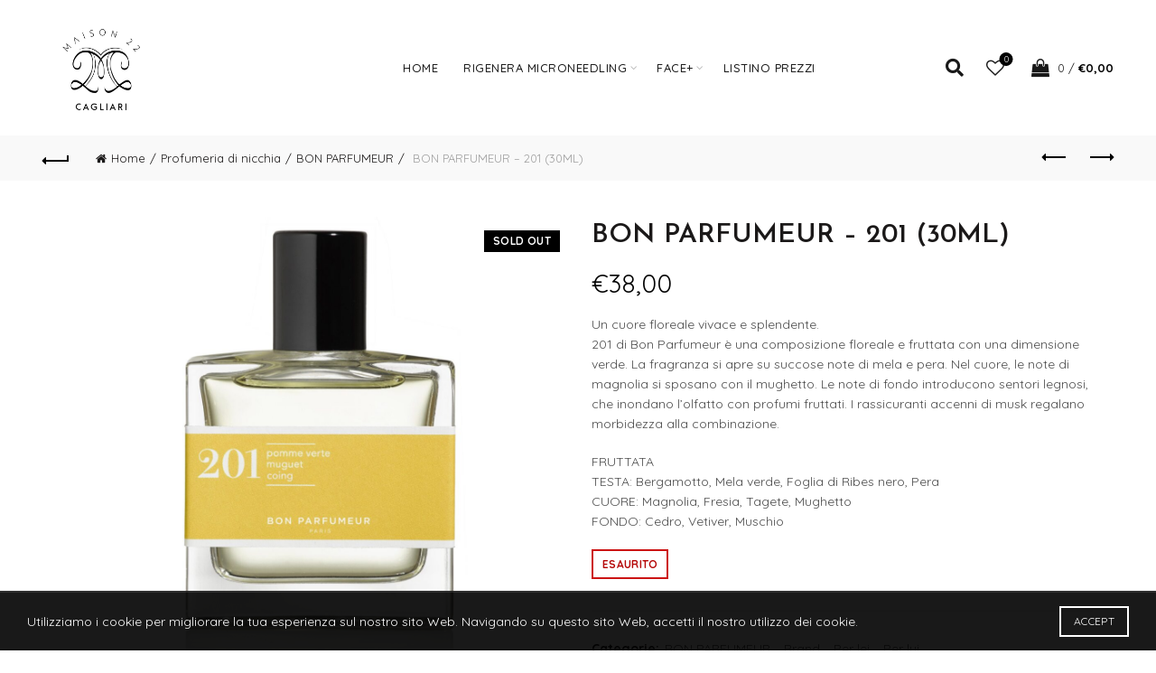

--- FILE ---
content_type: text/html; charset=UTF-8
request_url: https://www.maison22cagliari.it/product/bon-parfumeur-201-30ml/
body_size: 21460
content:
<!DOCTYPE html>
<!--[if IE 8]>
<html class="ie ie8" lang="it-IT">
<![endif]-->
<!--[if !(IE 7) & !(IE 8)]><!-->
<html lang="it-IT">
<!--<![endif]-->
<head>
	<meta charset="UTF-8">
	<meta name="viewport" content="width=device-width, initial-scale=1.0, maximum-scale=1.0, user-scalable=no">
	<link rel="profile" href="http://gmpg.org/xfn/11">
	<link rel="pingback" href="https://www.maison22cagliari.it/xmlrpc.php">

	<title>BON PARFUMEUR &#8211; 201 (30ML) &#8211; Maison 22 Cagliari</title>
<link rel='dns-prefetch' href='//fonts.googleapis.com' />
<link rel='dns-prefetch' href='//s.w.org' />
<link rel="alternate" type="application/rss+xml" title="Maison 22 Cagliari &raquo; Feed" href="https://www.maison22cagliari.it/feed/" />
<link rel="alternate" type="application/rss+xml" title="Maison 22 Cagliari &raquo; Feed dei commenti" href="https://www.maison22cagliari.it/comments/feed/" />
<link rel="alternate" type="application/rss+xml" title="Maison 22 Cagliari &raquo; BON PARFUMEUR &#8211; 201 (30ML) Feed dei commenti" href="https://www.maison22cagliari.it/product/bon-parfumeur-201-30ml/feed/" />
<link rel='stylesheet' id='rs-plugin-settings-css'  href='https://www.maison22cagliari.it/wp-content/plugins/revslider/public/assets/css/rs6.css?ver=6.2.23' type='text/css' media='all' />
<style id='rs-plugin-settings-inline-css' type='text/css'>
#rs-demo-id {}
</style>
<style id='woocommerce-inline-inline-css' type='text/css'>
.woocommerce form .form-row .required { visibility: visible; }
</style>
<link rel='stylesheet' id='bootstrap-css'  href='https://www.maison22cagliari.it/wp-content/themes/basel/css/bootstrap.min.css?ver=5.3.0' type='text/css' media='all' />
<link rel='stylesheet' id='basel-style-css'  href='https://www.maison22cagliari.it/wp-content/themes/basel/style.min.css?ver=5.3.0' type='text/css' media='all' />
<link rel='stylesheet' id='js_composer_front-css'  href='https://www.maison22cagliari.it/wp-content/plugins/js_composer/assets/css/js_composer.min.css?ver=6.4.1' type='text/css' media='all' />
<link rel='stylesheet' id='vc_font_awesome_5_shims-css'  href='https://www.maison22cagliari.it/wp-content/plugins/js_composer/assets/lib/bower/font-awesome/css/v4-shims.min.css?ver=6.4.1' type='text/css' media='all' />
<link rel='stylesheet' id='vc_font_awesome_5-css'  href='https://www.maison22cagliari.it/wp-content/plugins/js_composer/assets/lib/bower/font-awesome/css/all.min.css?ver=6.4.1' type='text/css' media='all' />
<link rel='stylesheet' id='xts-google-fonts-css'  href='//fonts.googleapis.com/css?family=Quicksand%3A300%2C400%2C500%2C600%2C700%7CJosefin+Sans%3A100%2C200%2C300%2C400%2C500%2C600%2C700%2C100italic%2C200italic%2C300italic%2C400italic%2C500italic%2C600italic%2C700italic%7CLato%3A100%2C100italic%2C300%2C300italic%2C400%2C400italic%2C700%2C700italic%2C900%2C900italic%7CBaloo+Paaji+2%3A400%2C500%2C600%2C700%2C800&#038;ver=5.3.0' type='text/css' media='all' />
<link rel='stylesheet' id='basel-dynamic-style-css'  href='https://www.maison22cagliari.it/wp-content/uploads/2021/08/basel-dynamic-1628334486.css?ver=5.3.0' type='text/css' media='all' />
<script type='text/javascript' src='https://www.maison22cagliari.it/wp-includes/js/jquery/jquery.js?ver=1.12.4-wp' id='jquery-core-js'></script>
<script type='text/javascript' src='https://www.maison22cagliari.it/wp-content/plugins/revslider/public/assets/js/rbtools.min.js?ver=6.2.23' id='tp-tools-js'></script>
<script type='text/javascript' src='https://www.maison22cagliari.it/wp-content/plugins/revslider/public/assets/js/rs6.min.js?ver=6.2.23' id='revmin-js'></script>
<script type='text/javascript' src='https://www.maison22cagliari.it/wp-content/plugins/woocommerce/assets/js/jquery-blockui/jquery.blockUI.min.js?ver=2.70' id='jquery-blockui-js'></script>
<script type='text/javascript' id='wc-add-to-cart-js-extra'>
/* <![CDATA[ */
var wc_add_to_cart_params = {"ajax_url":"\/wp-admin\/admin-ajax.php","wc_ajax_url":"\/?wc-ajax=%%endpoint%%","i18n_view_cart":"Visualizza carrello","cart_url":"https:\/\/www.maison22cagliari.it\/cart\/","is_cart":"","cart_redirect_after_add":"no"};
/* ]]> */
</script>
<script type='text/javascript' src='https://www.maison22cagliari.it/wp-content/plugins/woocommerce/assets/js/frontend/add-to-cart.min.js?ver=4.6.0' id='wc-add-to-cart-js'></script>
<script type='text/javascript' src='https://www.maison22cagliari.it/wp-content/plugins/js_composer/assets/js/vendors/woocommerce-add-to-cart.js?ver=6.4.1' id='vc_woocommerce-add-to-cart-js-js'></script>
<!--[if lt IE 9]>
<script type='text/javascript' src='https://www.maison22cagliari.it/wp-content/themes/basel/js/html5.min.js?ver=5.3.0' id='basel_html5shiv-js'></script>
<![endif]-->
<link rel="https://api.w.org/" href="https://www.maison22cagliari.it/wp-json/" /><link rel="alternate" type="application/json" href="https://www.maison22cagliari.it/wp-json/wp/v2/product/832" /><link rel="EditURI" type="application/rsd+xml" title="RSD" href="https://www.maison22cagliari.it/xmlrpc.php?rsd" />
<link rel="wlwmanifest" type="application/wlwmanifest+xml" href="https://www.maison22cagliari.it/wp-includes/wlwmanifest.xml" /> 
<meta name="generator" content="WordPress 5.5.17" />
<meta name="generator" content="WooCommerce 4.6.0" />
<link rel="canonical" href="https://www.maison22cagliari.it/product/bon-parfumeur-201-30ml/" />
<link rel='shortlink' href='https://www.maison22cagliari.it/?p=832' />
<link rel="alternate" type="application/json+oembed" href="https://www.maison22cagliari.it/wp-json/oembed/1.0/embed?url=https%3A%2F%2Fwww.maison22cagliari.it%2Fproduct%2Fbon-parfumeur-201-30ml%2F" />
<link rel="alternate" type="text/xml+oembed" href="https://www.maison22cagliari.it/wp-json/oembed/1.0/embed?url=https%3A%2F%2Fwww.maison22cagliari.it%2Fproduct%2Fbon-parfumeur-201-30ml%2F&#038;format=xml" />
<meta name="theme-color" content="">			<link rel="shortcut icon" href="https://www.luxury-perfumes.net/wp-content/uploads/2016/08/MAISON-22-PARFUMS_NERO-01-e1593764988140.png">
			<link rel="apple-touch-icon-precomposed" sizes="152x152" href="https://www.luxury-perfumes.net/wp-content/uploads/2016/08/MAISON-22-PARFUMS_NERO-01-e1593764988140.png">
		        <style> 
            	
			/* Shop popup */
			
			.basel-promo-popup {
			   max-width: 900px;
			}
	
            .site-logo {
                width: 25%;
            }    

            .site-logo img {
                max-width: 239px;
                max-height: 150px;
            }    

                            .right-column {
                    width: 225px;
                }  
            
                            .basel-woocommerce-layered-nav .basel-scroll {
                    max-height: 280px;
                }
            
			/* header Banner */
			.header-banner {
				height: 40px;
			}
	
			.header-banner-display .website-wrapper {
				margin-top:40px;
			}	

            /* Topbar height configs */

			.topbar-menu ul > li {
				line-height: 42px;
			}
			
			.topbar-wrapp,
			.topbar-content:before {
				height: 42px;
			}
			
			.sticky-header-prepared.basel-top-bar-on .header-shop, 
			.sticky-header-prepared.basel-top-bar-on .header-split,
			.enable-sticky-header.basel-header-overlap.basel-top-bar-on .main-header {
				top: 42px;
			}

            /* Header height configs */

            /* Limit logo image height for according to header height */
            .site-logo img {
                max-height: 150px;
            } 

            /* And for sticky header logo also */
            .act-scroll .site-logo img,
            .header-clone .site-logo img {
                max-height: 100px;
            }   

            /* Set sticky headers height for cloned headers based on menu links line height */
            .header-clone .main-nav .menu > li > a {
                height: 100px;
                line-height: 100px;
            } 

            /* Height for switch logos */

            .sticky-header-real:not(.global-header-menu-top) .switch-logo-enable .basel-logo {
                height: 150px;
            }

            .sticky-header-real:not(.global-header-menu-top) .act-scroll .switch-logo-enable .basel-logo {
                height: 100px;
            }

            .sticky-header-real:not(.global-header-menu-top) .act-scroll .switch-logo-enable {
                transform: translateY(-100px);
                -webkit-transform: translateY(-100px);
            }

                            /* Header height for these layouts based on it's menu links line height */
                .main-nav .menu > li > a {
                    height: 150px;
                    line-height: 150px;
                }  
                /* The same for sticky header */
                .act-scroll .main-nav .menu > li > a {
                    height: 100px;
                    line-height: 100px;
                }  
            
            
            
            
            /* Page headings settings for heading overlap. Calculate on the header height base */

            .basel-header-overlap .title-size-default,
            .basel-header-overlap .title-size-small,
            .basel-header-overlap .title-shop.without-title.title-size-default,
            .basel-header-overlap .title-shop.without-title.title-size-small {
                padding-top: 190px;
            }


            .basel-header-overlap .title-shop.without-title.title-size-large,
            .basel-header-overlap .title-size-large {
                padding-top: 270px;
            }

            @media (max-width: 991px) {

				/* header Banner */
				.header-banner {
					height: 40px;
				}
	
				.header-banner-display .website-wrapper {
					margin-top:40px;
				}

	            /* Topbar height configs */
				.topbar-menu ul > li {
					line-height: 38px;
				}
				
				.topbar-wrapp,
				.topbar-content:before {
					height: 38px;
				}
				
				.sticky-header-prepared.basel-top-bar-on .header-shop, 
				.sticky-header-prepared.basel-top-bar-on .header-split,
				.enable-sticky-header.basel-header-overlap.basel-top-bar-on .main-header {
					top: 38px;
				}

                /* Set header height for mobile devices */
                .main-header .wrapp-header {
                    min-height: 82px;
                } 

                /* Limit logo image height for mobile according to mobile header height */
                .site-logo img {
                    max-height: 82px;
                }   

                /* Limit logo on sticky header. Both header real and header cloned */
                .act-scroll .site-logo img,
                .header-clone .site-logo img {
                    max-height: 82px;
                }

                /* Height for switch logos */

                .main-header .switch-logo-enable .basel-logo {
                    height: 82px;
                }

                .sticky-header-real:not(.global-header-menu-top) .act-scroll .switch-logo-enable .basel-logo {
                    height: 82px;
                }

                .sticky-header-real:not(.global-header-menu-top) .act-scroll .switch-logo-enable {
                    transform: translateY(-82px);
                    -webkit-transform: translateY(-82px);
                }

                /* Page headings settings for heading overlap. Calculate on the MOBILE header height base */
                .basel-header-overlap .title-size-default,
                .basel-header-overlap .title-size-small,
                .basel-header-overlap .title-shop.without-title.title-size-default,
                .basel-header-overlap .title-shop.without-title.title-size-small {
                    padding-top: 102px;
                }

                .basel-header-overlap .title-shop.without-title.title-size-large,
                .basel-header-overlap .title-size-large {
                    padding-top: 142px;
                }
 
            }

                 
            .single-product-content .comment-form .stars span a.active:after {
    color: black;
}@media (max-width: 480px) { .color-primary, .mobile-nav ul li.current-menu-item > a, .main-nav .menu > li.current-menu-item > a, .main-nav .menu > li.onepage-link.current-menu-item > a, .main-nav .menu > li > a:hover, .main-nav .menu > li > a:focus, .basel-navigation .menu>li.menu-item-design-default ul li:hover>a, .basel-navigation .menu > li.menu-item-design-full-width .sub-menu li a:hover, .basel-navigation .menu > li.menu-item-design-sized .sub-menu li a:hover, .basel-product-categories.responsive-cateogires li.current-cat > a, .basel-product-categories.responsive-cateogires li.current-cat-parent > a, .basel-product-categories.responsive-cateogires li.current-cat-ancestor > a, .basel-my-account-links a:hover:before, .basel-my-account-links a:focus:before, .mega-menu-list > li > a:hover, .mega-menu-list .sub-sub-menu li a:hover, a[href^=tel], .topbar-menu ul > li > .sub-menu-dropdown li > a:hover, .btn.btn-color-primary.btn-style-bordered, .button.btn-color-primary.btn-style-bordered, button.btn-color-primary.btn-style-bordered, .added_to_cart.btn-color-primary.btn-style-bordered, input[type=submit].btn-color-primary.btn-style-bordered, a.login-to-prices-msg, a.login-to-prices-msg:hover, .basel-dark .single-product-content .entry-summary .yith-wcwl-add-to-wishlist .yith-wcwl-wishlistaddedbrowse a:before, .basel-dark .single-product-content .entry-summary .yith-wcwl-add-to-wishlist .yith-wcwl-wishlistexistsbrowse a:before, .basel-dark .read-more-section .btn-read-more, .basel-dark .products-footer .basel-blog-load-more, .basel-dark .products-footer .basel-products-load-more, .basel-dark .products-footer .basel-portfolio-load-more, .basel-dark .blog-footer .basel-blog-load-more, .basel-dark .blog-footer .basel-products-load-more, .basel-dark .blog-footer .basel-portfolio-load-more, .basel-dark .portfolio-footer .basel-blog-load-more, .basel-dark .portfolio-footer .basel-products-load-more, .basel-dark .portfolio-footer .basel-portfolio-load-more, .basel-dark .color-primary, .basel-hover-link .swap-elements .btn-add a, .basel-hover-link .swap-elements .btn-add a:hover, .basel-hover-link .swap-elements .btn-add a:focus, .blog-post-loop .entry-title a:hover, .blog-post-loop.sticky .entry-title:before, .post-slide .entry-title a:hover, .comments-area .reply a, .single-post-navigation a:hover, blockquote footer:before, blockquote cite, .format-quote .entry-content blockquote cite, .format-quote .entry-content blockquote cite a, .basel-entry-meta .meta-author a, .search-no-results.woocommerce .site-content:before, .search-no-results .not-found .entry-header:before, .login-form-footer .lost_password:hover, .login-form-footer .lost_password:focus, .error404 .page-title, .menu-label-new:after, .widget_shopping_cart .product_list_widget li .quantity .amount, .product_list_widget li ins .amount, .price ins > .amount, .price ins, .single-product .price, .single-product .price .amount, .popup-quick-view .price, .popup-quick-view .price .amount, .basel-products-nav .product-short .price, .basel-products-nav .product-short .price .amount, .star-rating span:before, .comment-respond .stars a:hover:after, .comment-respond .stars a.active:after, .single-product-content .comment-form .stars span a:hover, .single-product-content .comment-form .stars span a.active, .tabs-layout-accordion .basel-tab-wrapper .basel-accordion-title:hover, .tabs-layout-accordion .basel-tab-wrapper .basel-accordion-title.active, .single-product-content .woocommerce-product-details__short-description ul > li:before, .single-product-content #tab-description ul > li:before, .blog-post-loop .entry-content ul > li:before, .comments-area .comment-list li ul > li:before, .brands-list .brand-item a:hover, .footer-container .footer-widget-collapse.footer-widget-opened .widget-title:after, .sidebar-widget li a:hover, .filter-widget li a:hover, .sidebar-widget li > ul li a:hover, .filter-widget li > ul li a:hover, .basel-price-filter ul li a:hover .amount, .basel-hover-effect-4 .swap-elements > a, .basel-hover-effect-4 .swap-elements > a:hover, .product-grid-item .basel-product-cats a:hover, .product-grid-item .basel-product-brands-links a:hover, .wishlist_table tr td.product-price ins .amount, .basel-buttons .product-compare-button > a.added:before, .basel-buttons .basel-wishlist-btn > a.added:before, .single-product-content .entry-summary .yith-wcwl-add-to-wishlist a:hover, .single-product-content .container .entry-summary .yith-wcwl-add-to-wishlist a:hover:before, .single-product-content .entry-summary .yith-wcwl-add-to-wishlist .yith-wcwl-wishlistaddedbrowse a:before, .single-product-content .entry-summary .yith-wcwl-add-to-wishlist .yith-wcwl-wishlistexistsbrowse a:before, .single-product-content .entry-summary .yith-wcwl-add-to-wishlist .yith-wcwl-add-button.feid-in > a:before, .basel-sticky-btn .basel-sticky-btn-wishlist a.added, .basel-sticky-btn .basel-sticky-btn-wishlist a:hover, .single-product-content .entry-summary .wishlist-btn-wrapper a:hover, .single-product-content .entry-summary .wishlist-btn-wrapper a:hover:before, .single-product-content .entry-summary .wishlist-btn-wrapper a.added:before, .vendors-list ul li a:hover, .product-list-item .product-list-buttons .basel-wishlist-btn a:hover, .product-list-item .product-list-buttons .basel-wishlist-btn a:focus, .product-list-item .product-list-buttons .product-compare-button a:hover, .product-list-item .product-list-buttons .product-compare-button a:focus, .product-list-item .product-list-buttons .basel-wishlist-btn > a.added:before, .product-list-item .product-list-buttons .product-compare-button > a.added:before, .basel-sticky-btn .basel-sticky-btn-compare a.added, .basel-sticky-btn .basel-sticky-btn-compare a:hover, .single-product-content .entry-summary .compare-btn-wrapper a:hover, .single-product-content .entry-summary .compare-btn-wrapper a:hover:before, .single-product-content .entry-summary .compare-btn-wrapper a.added:before, .single-product-content .entry-summary .basel-sizeguide-btn:hover, .single-product-content .entry-summary .basel-sizeguide-btn:hover:before, .blog-post-loop .entry-content ul li:before, .basel-menu-price .menu-price-price, .basel-menu-price.cursor-pointer:hover .menu-price-title, .comments-area #cancel-comment-reply-link:hover, .comments-area .comment-body .comment-edit-link:hover, .popup-quick-view .entry-summary .entry-title a:hover, .wpb_text_column ul:not(.social-icons) > li:before, .widget_product_categories .basel-cats-toggle:hover, .widget_product_categories .toggle-active, .widget_product_categories li.current-cat-parent > a, .widget_product_categories li.current-cat > a, .woocommerce-checkout-review-order-table tfoot .order-total td .amount, .widget_shopping_cart .product_list_widget li .remove:hover, .basel-active-filters .widget_layered_nav_filters ul li a .amount, .title-wrapper.basel-title-color-primary .title-subtitle, .widget_shopping_cart .widget_shopping_cart_content > .total .amount, .color-scheme-light .vc_tta-tabs.vc_tta-tabs-position-top.vc_tta-style-classic .vc_tta-tab.vc_active > a, .wpb-js-composer .vc_tta.vc_general.vc_tta-style-classic .vc_tta-tab.vc_active > a {
    color: #ccc;
} }        </style>
        
        
			<noscript><style>.woocommerce-product-gallery{ opacity: 1 !important; }</style></noscript>
	<meta name="generator" content="Powered by WPBakery Page Builder - drag and drop page builder for WordPress."/>
<meta name="generator" content="Powered by Slider Revolution 6.2.23 - responsive, Mobile-Friendly Slider Plugin for WordPress with comfortable drag and drop interface." />
<script type="text/javascript">function setREVStartSize(e){
			//window.requestAnimationFrame(function() {				 
				window.RSIW = window.RSIW===undefined ? window.innerWidth : window.RSIW;	
				window.RSIH = window.RSIH===undefined ? window.innerHeight : window.RSIH;	
				try {								
					var pw = document.getElementById(e.c).parentNode.offsetWidth,
						newh;
					pw = pw===0 || isNaN(pw) ? window.RSIW : pw;
					e.tabw = e.tabw===undefined ? 0 : parseInt(e.tabw);
					e.thumbw = e.thumbw===undefined ? 0 : parseInt(e.thumbw);
					e.tabh = e.tabh===undefined ? 0 : parseInt(e.tabh);
					e.thumbh = e.thumbh===undefined ? 0 : parseInt(e.thumbh);
					e.tabhide = e.tabhide===undefined ? 0 : parseInt(e.tabhide);
					e.thumbhide = e.thumbhide===undefined ? 0 : parseInt(e.thumbhide);
					e.mh = e.mh===undefined || e.mh=="" || e.mh==="auto" ? 0 : parseInt(e.mh,0);		
					if(e.layout==="fullscreen" || e.l==="fullscreen") 						
						newh = Math.max(e.mh,window.RSIH);					
					else{					
						e.gw = Array.isArray(e.gw) ? e.gw : [e.gw];
						for (var i in e.rl) if (e.gw[i]===undefined || e.gw[i]===0) e.gw[i] = e.gw[i-1];					
						e.gh = e.el===undefined || e.el==="" || (Array.isArray(e.el) && e.el.length==0)? e.gh : e.el;
						e.gh = Array.isArray(e.gh) ? e.gh : [e.gh];
						for (var i in e.rl) if (e.gh[i]===undefined || e.gh[i]===0) e.gh[i] = e.gh[i-1];
											
						var nl = new Array(e.rl.length),
							ix = 0,						
							sl;					
						e.tabw = e.tabhide>=pw ? 0 : e.tabw;
						e.thumbw = e.thumbhide>=pw ? 0 : e.thumbw;
						e.tabh = e.tabhide>=pw ? 0 : e.tabh;
						e.thumbh = e.thumbhide>=pw ? 0 : e.thumbh;					
						for (var i in e.rl) nl[i] = e.rl[i]<window.RSIW ? 0 : e.rl[i];
						sl = nl[0];									
						for (var i in nl) if (sl>nl[i] && nl[i]>0) { sl = nl[i]; ix=i;}															
						var m = pw>(e.gw[ix]+e.tabw+e.thumbw) ? 1 : (pw-(e.tabw+e.thumbw)) / (e.gw[ix]);					
						newh =  (e.gh[ix] * m) + (e.tabh + e.thumbh);
					}				
					if(window.rs_init_css===undefined) window.rs_init_css = document.head.appendChild(document.createElement("style"));					
					document.getElementById(e.c).height = newh+"px";
					window.rs_init_css.innerHTML += "#"+e.c+"_wrapper { height: "+newh+"px }";				
				} catch(e){
					console.log("Failure at Presize of Slider:" + e)
				}					   
			//});
		  };</script>
		<style type="text/css" id="wp-custom-css">
			table {border: solid 1px #e6e6e6;}
table tr td {text-align:left;}		</style>
		<noscript><style> .wpb_animate_when_almost_visible { opacity: 1; }</style></noscript></head>

<body class="product-template-default single single-product postid-832 theme-basel woocommerce woocommerce-page woocommerce-no-js wrapper-full-width global-cart-design-1 global-search-full-screen global-header-simple mobile-nav-from-right basel-product-design-default basel-light catalog-mode-off categories-accordion-on global-wishlist-enable basel-top-bar-off basel-ajax-shop-on basel-ajax-search-on disable-sticky-header header-full-width offcanvas-sidebar-mobile offcanvas-sidebar-tablet sticky-toolbar-on wpb-js-composer js-comp-ver-6.4.1 vc_responsive">
				<div class="login-form-side">
				<div class="widget-heading">
					<h3 class="widget-title">Sign in</h3>
					<a href="#" class="widget-close">close</a>
				</div>
				
				<div class="login-form">
							<form method="post" class="login woocommerce-form woocommerce-form-login " action="https://www.maison22cagliari.it/my-account/" >

			
			
			<p class="woocommerce-FormRow woocommerce-FormRow--wide form-row form-row-wide form-row-username">
				<label for="username">Username or email&nbsp;<span class="required">*</span></label>
				<input type="text" class="woocommerce-Input woocommerce-Input--text input-text" name="username" id="username" autocomplete="username" value="" />
			</p>
			<p class="woocommerce-FormRow woocommerce-FormRow--wide form-row form-row-wide form-row-password">
				<label for="password">Password&nbsp;<span class="required">*</span></label>
				<input class="woocommerce-Input woocommerce-Input--text input-text" type="password" name="password" id="password" autocomplete="current-password" />
			</p>

			
			<p class="form-row">
				<input type="hidden" id="woocommerce-login-nonce" name="woocommerce-login-nonce" value="accf35d5b6" /><input type="hidden" name="_wp_http_referer" value="/product/bon-parfumeur-201-30ml/" />								<button type="submit" class="woocommerce-button button woocommerce-form-login__submit" name="login" value="Log in">Log in</button>
			</p>

			<div class="login-form-footer">
				<a href="https://www.maison22cagliari.it/my-account/lost-password/" class="woocommerce-LostPassword lost_password">Lost your password?</a>
				<label class="woocommerce-form__label woocommerce-form__label-for-checkbox woocommerce-form-login__rememberme">
					<input class="woocommerce-form__input woocommerce-form__input-checkbox" name="rememberme" type="checkbox" value="forever" /> <span>Remember me</span>
				</label>
			</div>
			
							<span class="social-login-title">Or login with</span>
				<div class="basel-social-login ">
											<div class="social-login-btn">
							<a href="https://www.maison22cagliari.it/my-account/?social_auth=facebook" class="btn login-fb-link">Facebook</a>
						</div>
																<div class="social-login-btn">
							<a href="https://www.maison22cagliari.it/my-account/?social_auth=google" class="btn login-goo-link">Google</a>
						</div>
														</div>
			
			
		</form>

						</div>
				
				<div class="register-question">
					<span class="create-account-text">No account yet?</span>
					<a class="btn btn-style-link" href="https://www.maison22cagliari.it/my-account/?action=register">Create an Account</a>
				</div>
			</div>
						<div class="mobile-nav">
							<form role="search" method="get" id="searchform" class="searchform  basel-ajax-search" action="https://www.maison22cagliari.it/"  data-thumbnail="1" data-price="1" data-count="14" data-post_type="product" data-symbols_count="3" data-sku="0">
				<div>
					<label class="screen-reader-text">Search for:</label>
					<input type="text" class="search-field" placeholder="Search for products" value="" name="s" id="s" />
					<input type="hidden" name="post_type" id="post_type" value="product">
										<button type="submit" id="searchsubmit" value="Search">Search</button>
					
				</div>
			</form>
			<div class="search-results-wrapper"><div class="basel-scroll"><div class="basel-search-results basel-scroll-content"></div></div></div>
		<div class="menu-menu-principale-container"><ul id="menu-menu-principale" class="site-mobile-menu"><li id="menu-item-753" class="menu-item menu-item-type-post_type menu-item-object-page menu-item-home menu-item-753 menu-item-design-default item-event-hover"><a href="https://www.maison22cagliari.it/">Home</a></li>
<li id="menu-item-706" class="menu-item menu-item-type-taxonomy menu-item-object-product_cat menu-item-has-children menu-item-706 menu-item-design-default item-event-hover"><a href="https://www.maison22cagliari.it/product-category/brand/rigenera-microneedling/">Rigenera Microneedling</a>
<div class="sub-menu-dropdown color-scheme-dark">

<div class="container">

<ul class="sub-menu color-scheme-dark">
	<li id="menu-item-710" class="menu-item menu-item-type-taxonomy menu-item-object-product_cat menu-item-710 menu-item-design-default item-event-hover"><a href="https://www.maison22cagliari.it/product-category/brand/rigenera-microneedling/dermaroller/">Dermaroller</a></li>
	<li id="menu-item-720" class="menu-item menu-item-type-taxonomy menu-item-object-product_cat menu-item-720 menu-item-design-default item-event-hover"><a href="https://www.maison22cagliari.it/product-category/brand/rigenera-microneedling/viso/">Viso</a></li>
	<li id="menu-item-711" class="menu-item menu-item-type-taxonomy menu-item-object-product_cat menu-item-711 menu-item-design-default item-event-hover"><a href="https://www.maison22cagliari.it/product-category/brand/rigenera-microneedling/hair/">Hair</a></li>
	<li id="menu-item-709" class="menu-item menu-item-type-taxonomy menu-item-object-product_cat menu-item-709 menu-item-design-default item-event-hover"><a href="https://www.maison22cagliari.it/product-category/brand/rigenera-microneedling/body/">Body</a></li>
	<li id="menu-item-708" class="menu-item menu-item-type-taxonomy menu-item-object-product_cat menu-item-708 menu-item-design-default item-event-hover"><a href="https://www.maison22cagliari.it/product-category/brand/rigenera-microneedling/bendaggi/">Bendaggi</a></li>
	<li id="menu-item-707" class="menu-item menu-item-type-taxonomy menu-item-object-product_cat menu-item-707 menu-item-design-default item-event-hover"><a href="https://www.maison22cagliari.it/product-category/brand/rigenera-microneedling/accessori/">Accessori</a></li>
	<li id="menu-item-714" class="menu-item menu-item-type-taxonomy menu-item-object-product_cat menu-item-has-children menu-item-714 menu-item-design-default item-event-hover"><a href="https://www.maison22cagliari.it/product-category/brand/rigenera-microneedling/kit-rigenera/">Kit Rigenera</a>
	<ul class="sub-sub-menu color-scheme-dark">
		<li id="menu-item-713" class="menu-item menu-item-type-taxonomy menu-item-object-product_cat menu-item-713 menu-item-design-default item-event-hover"><a href="https://www.maison22cagliari.it/product-category/brand/rigenera-microneedling/kit-corpo-rigenera-microneedling-brand/">Kit Corpo</a></li>
		<li id="menu-item-715" class="menu-item menu-item-type-taxonomy menu-item-object-product_cat menu-item-715 menu-item-design-default item-event-hover"><a href="https://www.maison22cagliari.it/product-category/brand/rigenera-microneedling/kit-rigenera/kit-bendaggi/">Kit Bendaggi</a></li>
		<li id="menu-item-716" class="menu-item menu-item-type-taxonomy menu-item-object-product_cat menu-item-716 menu-item-design-default item-event-hover"><a href="https://www.maison22cagliari.it/product-category/brand/rigenera-microneedling/kit-rigenera/kit-capelli/">Kit Capelli</a></li>
		<li id="menu-item-717" class="menu-item menu-item-type-taxonomy menu-item-object-product_cat menu-item-717 menu-item-design-default item-event-hover"><a href="https://www.maison22cagliari.it/product-category/brand/rigenera-microneedling/kit-rigenera/kit-estate/">Kit estate</a></li>
		<li id="menu-item-718" class="menu-item menu-item-type-taxonomy menu-item-object-product_cat menu-item-718 menu-item-design-default item-event-hover"><a href="https://www.maison22cagliari.it/product-category/brand/rigenera-microneedling/kit-rigenera/kit-tipo-pelle/">Kit Tipo Pelle</a></li>
		<li id="menu-item-719" class="menu-item menu-item-type-taxonomy menu-item-object-product_cat menu-item-719 menu-item-design-default item-event-hover"><a href="https://www.maison22cagliari.it/product-category/brand/rigenera-microneedling/kit-rigenera/travel/">Travel</a></li>
	</ul>
</li>
	<li id="menu-item-712" class="menu-item menu-item-type-taxonomy menu-item-object-product_cat menu-item-712 menu-item-design-default item-event-hover"><a href="https://www.maison22cagliari.it/product-category/brand/rigenera-microneedling/idee-regalo/">Idee Regalo</a></li>
</ul>
</div>
</div>
</li>
<li id="menu-item-751" class="menu-item menu-item-type-taxonomy menu-item-object-product_cat menu-item-has-children menu-item-751 menu-item-design-default item-event-hover"><a href="https://www.maison22cagliari.it/product-category/cosmetica/face/">FACE+</a>
<div class="sub-menu-dropdown color-scheme-dark">

<div class="container">

<ul class="sub-menu color-scheme-dark">
	<li id="menu-item-752" class="menu-item menu-item-type-taxonomy menu-item-object-product_cat menu-item-752 menu-item-design-default item-event-hover"><a href="https://www.maison22cagliari.it/product-category/cosmetica/kit-face/">Kit Face+</a></li>
</ul>
</div>
</div>
</li>
<li id="menu-item-1623" class="menu-item menu-item-type-post_type menu-item-object-page menu-item-1623 menu-item-design-default item-event-hover"><a href="https://www.maison22cagliari.it/listino-prezzi/">Listino prezzi</a></li>
</ul></div>			<div class="header-links my-account-with-username my-account-with-icon">
				<ul>
												<li class="wishlist"><a href="https://www.maison22cagliari.it/product/bon-parfumeur-201-30ml/">Wishlist</a></li>
											<li class="login-side-opener"><a href="https://www.maison22cagliari.it/my-account/">Login / Register</a></li>
									</ul>		
			</div>
					</div><!--END MOBILE-NAV-->
						<div class="cart-widget-side">
					<div class="widget-heading">
						<h3 class="widget-title">Shopping cart</h3>
						<a href="#" class="widget-close">close</a>
					</div>
					<div class="widget woocommerce widget_shopping_cart"><div class="widget_shopping_cart_content"></div></div>				</div>
			<div class="website-wrapper">
	
	
	<!-- HEADER -->
	<header class="main-header header-has-no-bg header-simple icons-design-fontawesome color-scheme-dark">

		<div class="container">
<div class="wrapp-header">
			<div class="site-logo">
				<div class="basel-logo-wrap">
					<a href="https://www.maison22cagliari.it/" class="basel-logo basel-main-logo" rel="home">
						<img src="https://www.maison22cagliari.it/wp-content/uploads/2020/10/M22CAGLIARI-LOGO.png" alt="Maison 22 Cagliari" />					</a>
									</div>
			</div>
					<div class="main-nav site-navigation basel-navigation menu-center" role="navigation">
				<div class="menu-menu-principale-container"><ul id="menu-menu-principale-1" class="menu"><li class="menu-item menu-item-type-post_type menu-item-object-page menu-item-home menu-item-753 menu-item-design-default item-event-hover"><a href="https://www.maison22cagliari.it/">Home</a></li>
<li class="menu-item menu-item-type-taxonomy menu-item-object-product_cat menu-item-has-children menu-item-706 menu-item-design-default item-event-hover"><a href="https://www.maison22cagliari.it/product-category/brand/rigenera-microneedling/">Rigenera Microneedling</a>
<div class="sub-menu-dropdown color-scheme-dark">

<div class="container">

<ul class="sub-menu color-scheme-dark">
	<li class="menu-item menu-item-type-taxonomy menu-item-object-product_cat menu-item-710 menu-item-design-default item-event-hover"><a href="https://www.maison22cagliari.it/product-category/brand/rigenera-microneedling/dermaroller/">Dermaroller</a></li>
	<li class="menu-item menu-item-type-taxonomy menu-item-object-product_cat menu-item-720 menu-item-design-default item-event-hover"><a href="https://www.maison22cagliari.it/product-category/brand/rigenera-microneedling/viso/">Viso</a></li>
	<li class="menu-item menu-item-type-taxonomy menu-item-object-product_cat menu-item-711 menu-item-design-default item-event-hover"><a href="https://www.maison22cagliari.it/product-category/brand/rigenera-microneedling/hair/">Hair</a></li>
	<li class="menu-item menu-item-type-taxonomy menu-item-object-product_cat menu-item-709 menu-item-design-default item-event-hover"><a href="https://www.maison22cagliari.it/product-category/brand/rigenera-microneedling/body/">Body</a></li>
	<li class="menu-item menu-item-type-taxonomy menu-item-object-product_cat menu-item-708 menu-item-design-default item-event-hover"><a href="https://www.maison22cagliari.it/product-category/brand/rigenera-microneedling/bendaggi/">Bendaggi</a></li>
	<li class="menu-item menu-item-type-taxonomy menu-item-object-product_cat menu-item-707 menu-item-design-default item-event-hover"><a href="https://www.maison22cagliari.it/product-category/brand/rigenera-microneedling/accessori/">Accessori</a></li>
	<li class="menu-item menu-item-type-taxonomy menu-item-object-product_cat menu-item-has-children menu-item-714 menu-item-design-default item-event-hover"><a href="https://www.maison22cagliari.it/product-category/brand/rigenera-microneedling/kit-rigenera/">Kit Rigenera</a>
	<ul class="sub-sub-menu color-scheme-dark">
		<li class="menu-item menu-item-type-taxonomy menu-item-object-product_cat menu-item-713 menu-item-design-default item-event-hover"><a href="https://www.maison22cagliari.it/product-category/brand/rigenera-microneedling/kit-corpo-rigenera-microneedling-brand/">Kit Corpo</a></li>
		<li class="menu-item menu-item-type-taxonomy menu-item-object-product_cat menu-item-715 menu-item-design-default item-event-hover"><a href="https://www.maison22cagliari.it/product-category/brand/rigenera-microneedling/kit-rigenera/kit-bendaggi/">Kit Bendaggi</a></li>
		<li class="menu-item menu-item-type-taxonomy menu-item-object-product_cat menu-item-716 menu-item-design-default item-event-hover"><a href="https://www.maison22cagliari.it/product-category/brand/rigenera-microneedling/kit-rigenera/kit-capelli/">Kit Capelli</a></li>
		<li class="menu-item menu-item-type-taxonomy menu-item-object-product_cat menu-item-717 menu-item-design-default item-event-hover"><a href="https://www.maison22cagliari.it/product-category/brand/rigenera-microneedling/kit-rigenera/kit-estate/">Kit estate</a></li>
		<li class="menu-item menu-item-type-taxonomy menu-item-object-product_cat menu-item-718 menu-item-design-default item-event-hover"><a href="https://www.maison22cagliari.it/product-category/brand/rigenera-microneedling/kit-rigenera/kit-tipo-pelle/">Kit Tipo Pelle</a></li>
		<li class="menu-item menu-item-type-taxonomy menu-item-object-product_cat menu-item-719 menu-item-design-default item-event-hover"><a href="https://www.maison22cagliari.it/product-category/brand/rigenera-microneedling/kit-rigenera/travel/">Travel</a></li>
	</ul>
</li>
	<li class="menu-item menu-item-type-taxonomy menu-item-object-product_cat menu-item-712 menu-item-design-default item-event-hover"><a href="https://www.maison22cagliari.it/product-category/brand/rigenera-microneedling/idee-regalo/">Idee Regalo</a></li>
</ul>
</div>
</div>
</li>
<li class="menu-item menu-item-type-taxonomy menu-item-object-product_cat menu-item-has-children menu-item-751 menu-item-design-default item-event-hover"><a href="https://www.maison22cagliari.it/product-category/cosmetica/face/">FACE+</a>
<div class="sub-menu-dropdown color-scheme-dark">

<div class="container">

<ul class="sub-menu color-scheme-dark">
	<li class="menu-item menu-item-type-taxonomy menu-item-object-product_cat menu-item-752 menu-item-design-default item-event-hover"><a href="https://www.maison22cagliari.it/product-category/cosmetica/kit-face/">Kit Face+</a></li>
</ul>
</div>
</div>
</li>
<li class="menu-item menu-item-type-post_type menu-item-object-page menu-item-1623 menu-item-design-default item-event-hover"><a href="https://www.maison22cagliari.it/listino-prezzi/">Listino prezzi</a></li>
</ul></div>			</div><!--END MAIN-NAV-->
		<div class="right-column">
			<div class="search-button basel-search-full-screen mobile-search-icon">
				<a href="#">
					<i class="fa fa-search"></i>
				</a>
				<div class="basel-search-wrapper">
					<div class="basel-search-inner">
						<span class="basel-close-search">close</span>
									<form role="search" method="get" id="searchform" class="searchform  basel-ajax-search" action="https://www.maison22cagliari.it/"  data-thumbnail="1" data-price="1" data-count="14" data-post_type="product" data-symbols_count="3" data-sku="0">
				<div>
					<label class="screen-reader-text">Search for:</label>
					<input type="text" class="search-field" placeholder="Search for products" value="" name="s" id="s" />
					<input type="hidden" name="post_type" id="post_type" value="product">
										<button type="submit" id="searchsubmit" value="Search">Search</button>
					
				</div>
			</form>
			<div class="search-results-wrapper"><div class="basel-scroll"><div class="basel-search-results basel-scroll-content"></div></div></div>
							</div>
				</div>
			</div>
					<div class="wishlist-info-widget">
				<a href="https://www.maison22cagliari.it/product/bon-parfumeur-201-30ml/">
					Wishlist 
											<span class="wishlist-count">0</span>
									</a>
			</div>
				<div class="shopping-cart basel-cart-design-1 basel-cart-icon basel-cart-alt cart-widget-opener">
			<a href="https://www.maison22cagliari.it/cart/">
				<span>Cart (<span>o</span>)</span>
				<span class="basel-cart-totals">
								<span class="basel-cart-number">0</span>
							<span class="subtotal-divider">/</span> 
								<span class="basel-cart-subtotal"><span class="woocommerce-Price-amount amount"><bdi><span class="woocommerce-Price-currencySymbol">&euro;</span>0,00</bdi></span></span>
						</span>
			</a>
					</div>
					<div class="mobile-nav-icon">
				<span class="basel-burger"></span>
			</div><!--END MOBILE-NAV-ICON-->
		</div>
</div>
</div>

	</header><!--END MAIN HEADER-->

	<div class="clear"></div>
	
						<div class="main-page-wrapper">
		
						
			
		<!-- MAIN CONTENT AREA -->
				<div class="container-fluid">
			<div class="row">
		
	<div class="site-content shop-content-area col-sm-12 content-with-products description-area-before" role="main">
		
			
<div class="single-breadcrumbs-wrapper">
	<div class="container">
					<a href="javascript:baselThemeModule.backHistory()" class="basel-back-btn basel-tooltip"><span>Back</span></a>
		<nav class="woocommerce-breadcrumb"><a href="https://www.maison22cagliari.it">Home</a><a href="https://www.maison22cagliari.it/product-category/profumeria-di-nicchia/">Profumeria di nicchia</a><a href="https://www.maison22cagliari.it/product-category/profumeria-di-nicchia/bon-parfumeur/">BON PARFUMEUR</a><span class="breadcrumb-last"> BON PARFUMEUR &#8211; 201 (30ML)</span></nav>								<div class="basel-products-nav">
								<div class="product-btn product-prev">
					<a href="https://www.maison22cagliari.it/product/bon-parfumeur-101-30ml/">Previous product<span></span></a>
					<div class="wrapper-short">
						<div class="product-short">
							<a href="https://www.maison22cagliari.it/product/bon-parfumeur-101-30ml/" class="product-thumb">
								<img width="400" height="400" src="[data-uri]" class="attachment-woocommerce_thumbnail size-woocommerce_thumbnail basel-lazy-load basel-lazy-fade" alt="" loading="lazy" srcset="" sizes="(max-width: 400px) 100vw, 400px" data-basel-src="https://www.maison22cagliari.it/wp-content/uploads/2020/10/bon_101.jpg" data-srcset="https://www.maison22cagliari.it/wp-content/uploads/2020/10/bon_101.jpg 400w, https://www.maison22cagliari.it/wp-content/uploads/2020/10/bon_101-100x100.jpg 100w, https://www.maison22cagliari.it/wp-content/uploads/2020/10/bon_101-300x300.jpg 300w, https://www.maison22cagliari.it/wp-content/uploads/2020/10/bon_101-150x150.jpg 150w" />							</a>
							<a href="https://www.maison22cagliari.it/product/bon-parfumeur-101-30ml/" class="product-title">
								BON PARFUMEUR - 101 (30ML)							</a>
							<span class="price">
								<span class="woocommerce-Price-amount amount"><span class="woocommerce-Price-currencySymbol">&euro;</span>38,00</span>							</span>
						</div>
					</div>
				</div>
				
								<div class="product-btn product-next">
					<a href="https://www.maison22cagliari.it/product/arquiste-el-100-ml/">Next product<span></span></a>
					<div class="wrapper-short">
						<div class="product-short">
							<a href="https://www.maison22cagliari.it/product/arquiste-el-100-ml/" class="product-thumb">
								<img width="600" height="600" src="[data-uri]" class="attachment-woocommerce_thumbnail size-woocommerce_thumbnail basel-lazy-load basel-lazy-fade" alt="" loading="lazy" srcset="" sizes="(max-width: 600px) 100vw, 600px" data-basel-src="https://www.maison22cagliari.it/wp-content/uploads/2020/10/ar-2101100-el-680x920-1-600x600.jpg" data-srcset="https://www.maison22cagliari.it/wp-content/uploads/2020/10/ar-2101100-el-680x920-1-600x600.jpg 600w, https://www.maison22cagliari.it/wp-content/uploads/2020/10/ar-2101100-el-680x920-1-100x100.jpg 100w, https://www.maison22cagliari.it/wp-content/uploads/2020/10/ar-2101100-el-680x920-1-150x150.jpg 150w" />							</a>
							<a href="https://www.maison22cagliari.it/product/arquiste-el-100-ml/" class="product-title">
								ARQUISTE - EL 100 ML							</a>
							<span class="price">
								<span class="woocommerce-Price-amount amount"><span class="woocommerce-Price-currencySymbol">&euro;</span>170,00</span>							</span>
						</div>
					</div>
				</div>
							</div>
					</div>
</div>

<div class="container">
	<div class="woocommerce-notices-wrapper"></div></div>
<div id="product-832" class="single-product-page single-product-content product-design-default product type-product post-832 status-publish first outofstock product_cat-bon-parfumeur product_cat-brand product_cat-per-lei product_cat-per-lui has-post-thumbnail shipping-taxable purchasable product-type-simple">

	<div class="container">

		<div class="row">
			<div class="product-image-summary col-sm-12">
				<div class="row">
					<div class="col-sm-6 product-images">
						<div class="product-labels labels-rectangular"><span class="out-of-stock product-label">Sold out</span></div><div class="woocommerce-product-gallery woocommerce-product-gallery--with-images woocommerce-product-gallery--columns-4 images images row thumbs-position-left image-action-zoom" style="opacity: 0; transition: opacity .25s ease-in-out;">
	<div class="col-sm-12">
		<figure class="woocommerce-product-gallery__wrapper owl-carousel">
			<figure data-thumb="https://www.maison22cagliari.it/wp-content/uploads/2020/10/BP-201-EAN-3760246980463-flacon-scaled-1-600x600.jpg" class="woocommerce-product-gallery__image"><a href="https://www.maison22cagliari.it/wp-content/uploads/2020/10/BP-201-EAN-3760246980463-flacon-scaled-1.jpg"><img width="1200" height="1200" src="[data-uri]" class="wp-post-image basel-lazy-load basel-lazy-fade wp-post-image" alt="" loading="lazy" title="BP-201-EAN-3760246980463-flacon-scaled-1.jpg" data-caption="" data-src="https://www.maison22cagliari.it/wp-content/uploads/2020/10/BP-201-EAN-3760246980463-flacon-scaled-1.jpg" data-large_image="https://www.maison22cagliari.it/wp-content/uploads/2020/10/BP-201-EAN-3760246980463-flacon-scaled-1.jpg" data-large_image_width="2560" data-large_image_height="2560" srcset="" sizes="(max-width: 1200px) 100vw, 1200px" data-basel-src="https://www.maison22cagliari.it/wp-content/uploads/2020/10/BP-201-EAN-3760246980463-flacon-scaled-1-1200x1200.jpg" data-srcset="https://www.maison22cagliari.it/wp-content/uploads/2020/10/BP-201-EAN-3760246980463-flacon-scaled-1-1200x1200.jpg 1200w, https://www.maison22cagliari.it/wp-content/uploads/2020/10/BP-201-EAN-3760246980463-flacon-scaled-1-600x600.jpg 600w, https://www.maison22cagliari.it/wp-content/uploads/2020/10/BP-201-EAN-3760246980463-flacon-scaled-1-100x100.jpg 100w, https://www.maison22cagliari.it/wp-content/uploads/2020/10/BP-201-EAN-3760246980463-flacon-scaled-1-300x300.jpg 300w, https://www.maison22cagliari.it/wp-content/uploads/2020/10/BP-201-EAN-3760246980463-flacon-scaled-1-1024x1024.jpg 1024w, https://www.maison22cagliari.it/wp-content/uploads/2020/10/BP-201-EAN-3760246980463-flacon-scaled-1-150x150.jpg 150w, https://www.maison22cagliari.it/wp-content/uploads/2020/10/BP-201-EAN-3760246980463-flacon-scaled-1-768x768.jpg 768w, https://www.maison22cagliari.it/wp-content/uploads/2020/10/BP-201-EAN-3760246980463-flacon-scaled-1-1536x1536.jpg 1536w, https://www.maison22cagliari.it/wp-content/uploads/2020/10/BP-201-EAN-3760246980463-flacon-scaled-1-2048x2048.jpg 2048w" /></a></figure>		</figure>
					<div class="basel-show-product-gallery-wrap"><a href="#" class="basel-show-product-gallery basel-tooltip">Click to enlarge</a></div>
			</div>

	</div>
					</div>
					<div class="col-sm-6 basel-price-outside summary entry-summary">
						<div class="summary-inner ">
							<div class="basel-scroll-content">
								
<h1 itemprop="name" class="product_title entry-title">BON PARFUMEUR &#8211; 201 (30ML)</h1><p class="price"><span class="woocommerce-Price-amount amount"><bdi><span class="woocommerce-Price-currencySymbol">&euro;</span>38,00</bdi></span></p>
<div class="woocommerce-product-details__short-description">
	<div class="page" title="Page 3">
<div class="section">
<div class="layoutArea">
<div class="column">
<p>Un cuore floreale vivace e splendente.<br />
201 di Bon Parfumeur è una composizione floreale e fruttata con una dimensione verde. La fragranza si apre su succose note di mela e pera. Nel cuore, le note di magnolia si sposano con il mughetto. Le note di fondo introducono sentori legnosi, che inondano l’olfatto con profumi fruttati. I rassicuranti accenni di musk regalano morbidezza alla combinazione.</p>
<p>FRUTTATA<br />
TESTA: Bergamotto, Mela verde, Foglia di Ribes nero, Pera<br />
CUORE: Magnolia, Fresia, Tagete, Mughetto<br />
FONDO: Cedro, Vetiver, Muschio</p>
</div>
</div>
</div>
</div>
</div>
<p class="stock out-of-stock">Esaurito</p>
<div class="product_meta">

	
	
	<span class="posted_in">Categorie: <a href="https://www.maison22cagliari.it/product-category/profumeria-di-nicchia/bon-parfumeur/" rel="tag">BON PARFUMEUR</a><span class="meta-sep">,</span> <a href="https://www.maison22cagliari.it/product-category/brand/" rel="tag">Brand</a><span class="meta-sep">,</span> <a href="https://www.maison22cagliari.it/product-category/per-lei/" rel="tag">Per lei</a><span class="meta-sep">,</span> <a href="https://www.maison22cagliari.it/product-category/per-lui/" rel="tag">Per lui</a></span>
	
	
</div>

																	<div class="product-share">
										<span class="share-title">Share</span>
										
			<ul class="social-icons text-left icons-design-default icons-size-small social-share ">
									<li class="social-facebook"><a rel="nofollow" href="https://www.facebook.com/sharer/sharer.php?u=https://www.maison22cagliari.it/product/bon-parfumeur-201-30ml/" target="_blank" class=""><i class="fa fa-facebook"></i><span class="basel-social-icon-name">Facebook</span></a></li>
				
									<li class="social-twitter"><a rel="nofollow" href="https://twitter.com/share?url=https://www.maison22cagliari.it/product/bon-parfumeur-201-30ml/" target="_blank" class=""><i class="fa fa-twitter"></i><span class="basel-social-icon-name">Twitter</span></a></li>
				
				
				
				
									<li class="social-pinterest"><a rel="nofollow" href="https://pinterest.com/pin/create/button/?url=https://www.maison22cagliari.it/product/bon-parfumeur-201-30ml/&media=https://www.maison22cagliari.it/wp-content/uploads/2020/10/BP-201-EAN-3760246980463-flacon-scaled-1.jpg" target="_blank" class=""><i class="fa fa-pinterest"></i><span class="basel-social-icon-name">Pinterest</span></a></li>
				
				
									<li class="social-linkedin"><a rel="nofollow" href="https://www.linkedin.com/shareArticle?mini=true&url=https://www.maison22cagliari.it/product/bon-parfumeur-201-30ml/" target="_blank" class=""><i class="fa fa-linkedin"></i><span class="basel-social-icon-name">LinkedIn</span></a></li>
				
				
				
				
				
				
				
				
				
								
				
				
									<li class="social-tg"><a rel="nofollow" href="https://telegram.me/share/url?url=https://www.maison22cagliari.it/product/bon-parfumeur-201-30ml/" target="_blank" class=""><i class="fa fa-telegram"></i><span class="basel-social-icon-name">Telegram</span></a></li>
				
			</ul>

											</div>
															</div>
						</div>
					</div>
				</div><!-- .summary -->
			</div>

			
		</div>
	</div>

	
	<div class="container">
			</div>

			
		<div class="product-tabs-wrapper">
			<div class="container">
				<div class="row">
					<div class="col-sm-12">
						
	<div class="woocommerce-tabs wc-tabs-wrapper tabs-layout-tabs">
		<ul class="tabs wc-tabs">
							<li class="reviews_tab">
					<a href="#tab-reviews">Recensioni (0)</a>
				</li>
					</ul>
					<div class="basel-tab-wrapper">
				<a href="#tab-reviews" class="basel-accordion-title tab-title-reviews">Recensioni (0)</a>
				<div class="woocommerce-Tabs-panel woocommerce-Tabs-panel--reviews panel entry-content wc-tab" id="tab-reviews">
					<div id="reviews" class="woocommerce-Reviews">
	<div id="comments">
		<h2 class="woocommerce-Reviews-title">
			Recensioni		</h2>

					<p class="woocommerce-noreviews">Ancora non ci sono recensioni.</p>
			</div>

			<div id="review_form_wrapper">
			<div id="review_form">
					<div id="respond" class="comment-respond">
		<span id="reply-title" class="comment-reply-title">Recensisci per primo &ldquo;BON PARFUMEUR &#8211; 201 (30ML)&rdquo; <small><a rel="nofollow" id="cancel-comment-reply-link" href="/product/bon-parfumeur-201-30ml/#respond" style="display:none;">Annulla risposta</a></small></span><form action="https://www.maison22cagliari.it/wp-comments-post.php" method="post" id="commentform" class="comment-form"><p class="comment-notes"><span id="email-notes">Il tuo indirizzo email non sarà pubblicato.</span> I campi obbligatori sono contrassegnati <span class="required">*</span></p><div class="comment-form-rating"><label for="rating">La tua valutazione&nbsp;<span class="required">*</span></label><select name="rating" id="rating" required>
						<option value="">Valuta&hellip;</option>
						<option value="5">Perfetto</option>
						<option value="4">Buono</option>
						<option value="3">Sufficiente</option>
						<option value="2">Non male</option>
						<option value="1">Scarso</option>
					</select></div><p class="comment-form-comment"><label for="comment">La tua recensione&nbsp;<span class="required">*</span></label><textarea id="comment" name="comment" cols="45" rows="8" required></textarea></p><p class="comment-form-author"><label for="author">Nome&nbsp;<span class="required">*</span></label><input id="author" name="author" type="text" value="" size="30" required /></p>
<p class="comment-form-email"><label for="email">Email&nbsp;<span class="required">*</span></label><input id="email" name="email" type="email" value="" size="30" required /></p>
<p class="comment-form-cookies-consent"><input id="wp-comment-cookies-consent" name="wp-comment-cookies-consent" type="checkbox" value="yes" /> <label for="wp-comment-cookies-consent">Salva il mio nome, email e sito web in questo browser per la prossima volta che commento.</label></p>
<p class="form-submit"><input name="submit" type="submit" id="submit" class="submit" value="Invia" /> <input type='hidden' name='comment_post_ID' value='832' id='comment_post_ID' />
<input type='hidden' name='comment_parent' id='comment_parent' value='0' />
</p></form>	</div><!-- #respond -->
				</div>
		</div>
	
	<div class="clear"></div>
</div>
				</div>
			</div>
					</div>

					</div>
				</div>	
			</div>
		</div>

	
</div><!-- #product-832 -->


		
	</div>
	<div class="clearfix"></div>
	
	<div class="container related-and-upsells">
		
	<section class="related-products">
		
		            <h3 class="title slider-title">Prodotti correlati</h3>
				
						
				<div id="carousel-465" class="vc_carousel_container  title-line-two" data-owl-carousel data-desktop="3" data-desktop_small="2" data-tablet="2" data-mobile="2">
					<div class="owl-carousel product-items ">

									<div class="product-item owl-carousel-item">
				<div class="owl-carousel-item-inner">

																		<div class="product-grid-item basel-hover-standard product product-in-carousel type-product post-1069 status-publish last instock product_cat-brand product_cat-per-lei product_cat-per-lui product_cat-tiziana-terenzi has-post-thumbnail shipping-taxable purchasable product-type-simple" data-loop="1" data-id="1069">

		<div class="product-element-top">
	<a href="https://www.maison22cagliari.it/product/tiziana-terenzi-siene-100-ml/">
		<img width="600" height="600" src="[data-uri]" class="attachment-woocommerce_thumbnail size-woocommerce_thumbnail basel-lazy-load basel-lazy-fade" alt="" loading="lazy" srcset="" sizes="(max-width: 600px) 100vw, 600px" data-basel-src="https://www.maison22cagliari.it/wp-content/uploads/2020/10/sienè-1200x15000-1-600x600.jpg" data-srcset="https://www.maison22cagliari.it/wp-content/uploads/2020/10/sienè-1200x15000-1-600x600.jpg 600w, https://www.maison22cagliari.it/wp-content/uploads/2020/10/sienè-1200x15000-1-100x100.jpg 100w, https://www.maison22cagliari.it/wp-content/uploads/2020/10/sienè-1200x15000-1-150x150.jpg 150w, https://www.maison22cagliari.it/wp-content/uploads/2020/10/sienè-1200x15000-1-1200x1200.jpg 1200w" />	</a>
		<div class="basel-buttons">
									<div class="quick-view">
				<a 
					href="https://www.maison22cagliari.it/product/tiziana-terenzi-siene-100-ml/" 
					class="open-quick-view quick-view-button"
					data-id="1069">Quick View</a>
			</div>
			</div>

	<div class="swatches-wrapper">
			</div>
</div>
<h3 class="product-title"><a href="https://www.maison22cagliari.it/product/tiziana-terenzi-siene-100-ml/">TIZIANA TERENZI &#8211; SIENE&#8217; 100 ML</a></h3>


	<span class="price"><span class="woocommerce-Price-amount amount"><bdi><span class="woocommerce-Price-currencySymbol">&euro;</span>170,00</bdi></span></span>

<div class="btn-add">
	<a href="?add-to-cart=1069" data-quantity="1" class="button product_type_simple add_to_cart_button ajax_add_to_cart" data-product_id="1069" data-product_sku="" aria-label="Aggiungi &ldquo;TIZIANA TERENZI - SIENE&#039; 100 ML&rdquo; al tuo carrello" rel="nofollow">Aggiungi al carrello</a></div>



	</div>
					
				</div>
			</div>
					<div class="product-item owl-carousel-item">
				<div class="owl-carousel-item-inner">

																		<div class="product-grid-item basel-hover-standard product product-in-carousel type-product post-1068 status-publish first instock product_cat-brand product_cat-per-lei product_cat-per-lui product_cat-tiziana-terenzi product_tag-bergamotto product_tag-cardamomo product_tag-cedro product_tag-giacinto product_tag-ginepro product_tag-lavanda product_tag-legno-di-sandalo product_tag-lime product_tag-limone product_tag-mughetto product_tag-muschio-di-quercia product_tag-ossigeno product_tag-patchouli product_tag-sale product_tag-timo product_tag-ylang-ylang has-post-thumbnail shipping-taxable purchasable product-type-simple" data-loop="2" data-id="1068">

		<div class="product-element-top">
	<a href="https://www.maison22cagliari.it/product/tiziana-terenzi-foconero-100-ml/">
		<img width="600" height="600" src="[data-uri]" class="attachment-woocommerce_thumbnail size-woocommerce_thumbnail basel-lazy-load basel-lazy-fade" alt="" loading="lazy" srcset="" sizes="(max-width: 600px) 100vw, 600px" data-basel-src="https://www.maison22cagliari.it/wp-content/uploads/2020/10/ttprof-foc_foconero-600x600.jpg" data-srcset="https://www.maison22cagliari.it/wp-content/uploads/2020/10/ttprof-foc_foconero-600x600.jpg 600w, https://www.maison22cagliari.it/wp-content/uploads/2020/10/ttprof-foc_foconero-100x100.jpg 100w, https://www.maison22cagliari.it/wp-content/uploads/2020/10/ttprof-foc_foconero-150x150.jpg 150w, https://www.maison22cagliari.it/wp-content/uploads/2020/10/ttprof-foc_foconero-1200x1200.jpg 1200w" />	</a>
		<div class="basel-buttons">
									<div class="quick-view">
				<a 
					href="https://www.maison22cagliari.it/product/tiziana-terenzi-foconero-100-ml/" 
					class="open-quick-view quick-view-button"
					data-id="1068">Quick View</a>
			</div>
			</div>

	<div class="swatches-wrapper">
			</div>
</div>
<h3 class="product-title"><a href="https://www.maison22cagliari.it/product/tiziana-terenzi-foconero-100-ml/">TIZIANA TERENZI &#8211; FOCONERO 100 ML</a></h3>


	<span class="price"><span class="woocommerce-Price-amount amount"><bdi><span class="woocommerce-Price-currencySymbol">&euro;</span>170,00</bdi></span></span>

<div class="btn-add">
	<a href="?add-to-cart=1068" data-quantity="1" class="button product_type_simple add_to_cart_button ajax_add_to_cart" data-product_id="1068" data-product_sku="" aria-label="Aggiungi &ldquo;TIZIANA TERENZI - FOCONERO 100 ML&rdquo; al tuo carrello" rel="nofollow">Aggiungi al carrello</a></div>



	</div>
					
				</div>
			</div>
					<div class="product-item owl-carousel-item">
				<div class="owl-carousel-item-inner">

																		<div class="product-grid-item basel-hover-standard product product-in-carousel type-product post-1070 status-publish last instock product_cat-brand product_cat-per-lei product_cat-per-lui product_cat-tiziana-terenzi product_tag-agarwood product_tag-ambra-grigia product_tag-cashmere product_tag-cedro product_tag-giaggiolo product_tag-iris product_tag-mughetto product_tag-muschio product_tag-oud product_tag-oud-nero product_tag-patchouli-rosso product_tag-rosa product_tag-rosa-bulgara product_tag-sandalo product_tag-zafferano has-post-thumbnail shipping-taxable purchasable product-type-simple" data-loop="3" data-id="1070">

		<div class="product-element-top">
	<a href="https://www.maison22cagliari.it/product/tiziana-terenzi-caput-mundi-100-ml/">
		<img width="600" height="600" src="[data-uri]" class="attachment-woocommerce_thumbnail size-woocommerce_thumbnail basel-lazy-load basel-lazy-fade" alt="" loading="lazy" srcset="" sizes="(max-width: 600px) 100vw, 600px" data-basel-src="https://www.maison22cagliari.it/wp-content/uploads/2020/10/caputmundiprofepack1200x1500-1-600x600.jpg" data-srcset="https://www.maison22cagliari.it/wp-content/uploads/2020/10/caputmundiprofepack1200x1500-1-600x600.jpg 600w, https://www.maison22cagliari.it/wp-content/uploads/2020/10/caputmundiprofepack1200x1500-1-100x100.jpg 100w, https://www.maison22cagliari.it/wp-content/uploads/2020/10/caputmundiprofepack1200x1500-1-150x150.jpg 150w, https://www.maison22cagliari.it/wp-content/uploads/2020/10/caputmundiprofepack1200x1500-1-1200x1200.jpg 1200w" />	</a>
		<div class="basel-buttons">
									<div class="quick-view">
				<a 
					href="https://www.maison22cagliari.it/product/tiziana-terenzi-caput-mundi-100-ml/" 
					class="open-quick-view quick-view-button"
					data-id="1070">Quick View</a>
			</div>
			</div>

	<div class="swatches-wrapper">
			</div>
</div>
<h3 class="product-title"><a href="https://www.maison22cagliari.it/product/tiziana-terenzi-caput-mundi-100-ml/">TIZIANA TERENZI &#8211; CAPUT MUNDI 100 ML</a></h3>


	<span class="price"><span class="woocommerce-Price-amount amount"><bdi><span class="woocommerce-Price-currencySymbol">&euro;</span>270,00</bdi></span></span>

<div class="btn-add">
	<a href="?add-to-cart=1070" data-quantity="1" class="button product_type_simple add_to_cart_button ajax_add_to_cart" data-product_id="1070" data-product_sku="" aria-label="Aggiungi &ldquo;TIZIANA TERENZI - CAPUT MUNDI 100 ML&rdquo; al tuo carrello" rel="nofollow">Aggiungi al carrello</a></div>



	</div>
					
				</div>
			</div>
		
					</div> <!-- end product-items -->
				</div> <!-- end #carousel-465 -->

					
	</section>

	 </div>

					</div> <!-- end row -->
			</div> <!-- end container -->
					</div><!-- .main-page-wrapper --> 
		
	
	<!-- FOOTER -->
	<footer class="footer-container color-scheme-dark">
		
		
					<div class="copyrights-wrapper copyrights-centered">
				<div class="container">
					<div class="min-footer">
						<div class="col-left">
															Maison Trading S.r.l. con Socio Unico - Sede Legale in Via G. Rossini, 1 - 37060 Sona (VR) - Capitale sociale € 50.000 - Codice Fiscale/P.I. e Registro Imprese 04764670230
													</div>
											</div>
				</div>
			</div>
				
	</footer>
</div> <!-- end wrapper -->

<div class="basel-close-side"></div>
			<div class="basel-toolbar icons-design-line basel-toolbar-label-show">
				<div class="wishlist-info-widget" title="My wishlist">
			<a href="https://www.maison22cagliari.it/product/bon-parfumeur-201-30ml/">
				<span class="wishlist-count">
					0				</span>
				<span class="basel-toolbar-label">
					Wishlist				</span>
			</a>
		</div>
				<div class="shopping-cart basel-cart-design-3  cart-widget-opener" title="My cart">
			<a href="https://www.maison22cagliari.it/cart/">
				<span class="basel-cart-totals">
								<span class="basel-cart-number">0</span>
						</span>
				<span class="basel-toolbar-label">
					Cart				</span>
			</a>
		</div>
				<div class="basel-toolbar-account basel-toolbar-item login-side-opener">
			<a href="https://www.maison22cagliari.it/my-account/">
				<span class="basel-toolbar-label">
					My account				</span>
			</a>
		</div>
									<div class="basel-toolbar-link basel-toolbar-item basel-with-icon">
					<a href="https://wa.me/393246841776">
						<span class="basel-toolbar-icon">
																												</span>

						<span class="basel-toolbar-label">
							Scrivici						</span>
					</a>
				</div>
								</div>
					<a href="#" class="scrollToTop basel-tooltip">Scroll To Top</a>
		<script type="application/ld+json">{"@context":"https:\/\/schema.org\/","@graph":[{"@context":"https:\/\/schema.org\/","@type":"BreadcrumbList","itemListElement":[{"@type":"ListItem","position":1,"item":{"name":"Home","@id":"https:\/\/www.maison22cagliari.it"}},{"@type":"ListItem","position":2,"item":{"name":"Profumeria di nicchia","@id":"https:\/\/www.maison22cagliari.it\/product-category\/profumeria-di-nicchia\/"}},{"@type":"ListItem","position":3,"item":{"name":"BON PARFUMEUR","@id":"https:\/\/www.maison22cagliari.it\/product-category\/profumeria-di-nicchia\/bon-parfumeur\/"}},{"@type":"ListItem","position":4,"item":{"name":"BON PARFUMEUR &amp;#8211; 201 (30ML)","@id":"https:\/\/www.maison22cagliari.it\/product\/bon-parfumeur-201-30ml\/"}}]},{"@context":"https:\/\/schema.org\/","@type":"Product","@id":"https:\/\/www.maison22cagliari.it\/product\/bon-parfumeur-201-30ml\/#product","name":"BON PARFUMEUR - 201 (30ML)","url":"https:\/\/www.maison22cagliari.it\/product\/bon-parfumeur-201-30ml\/","description":"Un cuore floreale vivace e splendente.\r\n201 di Bon Parfumeur e\u0300 una composizione floreale e fruttata con una dimensione verde. La fragranza si apre su succose note di mela e pera. Nel cuore, le note di magnolia si sposano con il mughetto. Le note di fondo introducono sentori legnosi, che inondano l\u2019olfatto con profumi fruttati. I rassicuranti accenni di musk regalano morbidezza alla combinazione.\r\n\r\nFRUTTATA\r\nTESTA: Bergamotto, Mela verde, Foglia di Ribes nero, Pera\r\nCUORE: Magnolia, Fresia, Tagete, Mughetto\r\nFONDO: Cedro, Vetiver, Muschio","image":"https:\/\/www.maison22cagliari.it\/wp-content\/uploads\/2020\/10\/BP-201-EAN-3760246980463-flacon-scaled-1.jpg","sku":832,"offers":[{"@type":"Offer","price":"38.00","priceValidUntil":"2027-12-31","priceSpecification":{"price":"38.00","priceCurrency":"EUR","valueAddedTaxIncluded":"false"},"priceCurrency":"EUR","availability":"http:\/\/schema.org\/OutOfStock","url":"https:\/\/www.maison22cagliari.it\/product\/bon-parfumeur-201-30ml\/","seller":{"@type":"Organization","name":"Maison 22 Cagliari","url":"https:\/\/www.maison22cagliari.it"}}]}]}</script>	<script type="text/javascript">
		(function () {
			var c = document.body.className;
			c = c.replace(/woocommerce-no-js/, 'woocommerce-js');
			document.body.className = c;
		})()
	</script>
	<script type='text/javascript' id='contact-form-7-js-extra'>
/* <![CDATA[ */
var wpcf7 = {"apiSettings":{"root":"https:\/\/www.maison22cagliari.it\/wp-json\/contact-form-7\/v1","namespace":"contact-form-7\/v1"}};
/* ]]> */
</script>
<script type='text/javascript' src='https://www.maison22cagliari.it/wp-content/plugins/contact-form-7/includes/js/scripts.js?ver=5.2.2' id='contact-form-7-js'></script>
<script type='text/javascript' src='https://www.maison22cagliari.it/wp-content/plugins/woocommerce/assets/js/zoom/jquery.zoom.min.js?ver=1.7.21' id='zoom-js'></script>
<script type='text/javascript' id='wc-single-product-js-extra'>
/* <![CDATA[ */
var wc_single_product_params = {"i18n_required_rating_text":"Seleziona una valutazione","review_rating_required":"yes","flexslider":{"rtl":false,"animation":"slide","smoothHeight":true,"directionNav":false,"controlNav":"thumbnails","slideshow":false,"animationSpeed":500,"animationLoop":false,"allowOneSlide":false},"zoom_enabled":"","zoom_options":[],"photoswipe_enabled":"","photoswipe_options":{"shareEl":false,"closeOnScroll":false,"history":false,"hideAnimationDuration":0,"showAnimationDuration":0},"flexslider_enabled":""};
/* ]]> */
</script>
<script type='text/javascript' src='https://www.maison22cagliari.it/wp-content/plugins/woocommerce/assets/js/frontend/single-product.min.js?ver=4.6.0' id='wc-single-product-js'></script>
<script type='text/javascript' src='https://www.maison22cagliari.it/wp-content/plugins/woocommerce/assets/js/js-cookie/js.cookie.min.js?ver=2.1.4' id='js-cookie-js'></script>
<script type='text/javascript' id='woocommerce-js-extra'>
/* <![CDATA[ */
var woocommerce_params = {"ajax_url":"\/wp-admin\/admin-ajax.php","wc_ajax_url":"\/?wc-ajax=%%endpoint%%"};
/* ]]> */
</script>
<script type='text/javascript' src='https://www.maison22cagliari.it/wp-content/plugins/woocommerce/assets/js/frontend/woocommerce.min.js?ver=4.6.0' id='woocommerce-js'></script>
<script type='text/javascript' id='wc-cart-fragments-js-extra'>
/* <![CDATA[ */
var wc_cart_fragments_params = {"ajax_url":"\/wp-admin\/admin-ajax.php","wc_ajax_url":"\/?wc-ajax=%%endpoint%%","cart_hash_key":"wc_cart_hash_a941bba05f8a10fa2e0499dbf968b533","fragment_name":"wc_fragments_a941bba05f8a10fa2e0499dbf968b533","request_timeout":"5000"};
/* ]]> */
</script>
<script type='text/javascript' src='https://www.maison22cagliari.it/wp-content/plugins/woocommerce/assets/js/frontend/cart-fragments.min.js?ver=4.6.0' id='wc-cart-fragments-js'></script>
<script type='text/javascript' id='mailchimp-woocommerce-js-extra'>
/* <![CDATA[ */
var mailchimp_public_data = {"site_url":"https:\/\/www.maison22cagliari.it","ajax_url":"https:\/\/www.maison22cagliari.it\/wp-admin\/admin-ajax.php","language":"it"};
/* ]]> */
</script>
<script type='text/javascript' src='https://www.maison22cagliari.it/wp-content/plugins/mailchimp-for-woocommerce/public/js/mailchimp-woocommerce-public.min.js?ver=2.4.7' id='mailchimp-woocommerce-js'></script>
<script type='text/javascript' src='https://www.maison22cagliari.it/wp-includes/js/comment-reply.min.js?ver=5.5.17' id='comment-reply-js'></script>
<script type='text/javascript' src='https://www.maison22cagliari.it/wp-content/plugins/js_composer/assets/lib/bower/isotope/dist/isotope.pkgd.min.js?ver=6.4.1' id='isotope-js'></script>
<script type='text/javascript' src='https://www.maison22cagliari.it/wp-content/plugins/js_composer/assets/js/dist/js_composer_front.min.js?ver=6.4.1' id='wpb_composer_front_js-js'></script>
<script type='text/javascript' id='basel-theme-js-extra'>
/* <![CDATA[ */
var basel_settings = {"adding_to_cart":"Processing","added_to_cart":"Product was successfully added to your cart.","continue_shopping":"Continue shopping","view_cart":"View Cart","go_to_checkout":"Checkout","countdown_days":"days","countdown_hours":"hr","countdown_mins":"min","countdown_sec":"sc","loading":"Loading...","close":"Close (Esc)","share_fb":"Share on Facebook","pin_it":"Pin it","tweet":"Tweet","download_image":"Download image","wishlist":"no","cart_url":"https:\/\/www.maison22cagliari.it\/cart\/","ajaxurl":"https:\/\/www.maison22cagliari.it\/wp-admin\/admin-ajax.php","add_to_cart_action":"widget","categories_toggle":"yes","enable_popup":"no","popup_delay":"2000","popup_event":"time","popup_scroll":"750","popup_pages":"1","promo_popup_hide_mobile":"no","product_images_captions":"no","all_results":"View all results","product_gallery":{"images_slider":true,"thumbs_slider":{"enabled":true,"position":"left","items":{"desktop":4,"desktop_small":3,"tablet":4,"mobile":3,"vertical_items":3}}},"zoom_enable":"yes","ajax_scroll":"yes","ajax_scroll_class":".main-page-wrapper","ajax_scroll_offset":"100","product_slider_auto_height":"yes","product_slider_autoplay":"","ajax_add_to_cart":"1","cookies_version":"1","header_banner_version":"1","header_banner_close_btn":"1","header_banner_enabled":"","promo_version":"2","pjax_timeout":"5000","split_nav_fix":"","shop_filters_close":"no","sticky_desc_scroll":"1","quickview_in_popup_fix":"","one_page_menu_offset":"150","is_multisite":"","current_blog_id":"1","swatches_scroll_top_desktop":"","swatches_scroll_top_mobile":"","lazy_loading_offset":"30","add_to_cart_action_timeout":"no","add_to_cart_action_timeout_number":"3","single_product_variations_price":"yes","google_map_style_text":"Custom style","comment_images_upload_size_text":"Some files are too large. Allowed file size is 1 MB.","comment_images_count_text":"You can upload up to 3 images to your review.","comment_images_upload_mimes_text":"You are allowed to upload images only in png, jpeg formats.","comment_images_added_count_text":"Added %s image(s)","comment_images_upload_size":"1048576","comment_images_count":"3","comment_images_upload_mimes":{"jpg|jpeg|jpe":"image\/jpeg","png":"image\/png"},"home_url":"https:\/\/www.maison22cagliari.it\/","shop_url":"https:\/\/www.maison22cagliari.it\/shop\/","cart_redirect_after_add":"no","product_categories_placeholder":"Seleziona una categoria","product_categories_no_results":"No matches found","cart_hash_key":"wc_cart_hash_a941bba05f8a10fa2e0499dbf968b533","fragment_name":"wc_fragments_a941bba05f8a10fa2e0499dbf968b533"};
var basel_variation_gallery_data = null;
/* ]]> */
</script>
<script type='text/javascript' src='https://www.maison22cagliari.it/wp-content/themes/basel/js/theme.min.js?ver=5.3.0' id='basel-theme-js'></script>
<script type='text/javascript' src='https://www.maison22cagliari.it/wp-includes/js/wp-embed.min.js?ver=5.5.17' id='wp-embed-js'></script>

			<div class="basel-cookies-popup">
				<div class="basel-cookies-inner">
					<div class="cookies-info-text">
						Utilizziamo i cookie per migliorare la tua esperienza sul nostro sito Web. Navigando su questo sito Web, accetti il nostro utilizzo dei cookie.					</div>
					<div class="cookies-buttons">
						<a href="#" class="cookies-accept-btn">Accept</a>
											</div>
				</div>
			</div>
					<div class="basel-sticky-btn mobile-on">
				<div class="basel-sticky-btn-container container">
					<div class="basel-sticky-btn-content">
						<div class="basel-sticky-btn-thumbnail">
							<img width="600" height="600" src="[data-uri]" class="attachment-woocommerce_thumbnail size-woocommerce_thumbnail basel-lazy-load basel-lazy-fade" alt="" loading="lazy" srcset="" sizes="(max-width: 600px) 100vw, 600px" data-basel-src="https://www.maison22cagliari.it/wp-content/uploads/2020/10/BP-201-EAN-3760246980463-flacon-scaled-1-600x600.jpg" data-srcset="https://www.maison22cagliari.it/wp-content/uploads/2020/10/BP-201-EAN-3760246980463-flacon-scaled-1-600x600.jpg 600w, https://www.maison22cagliari.it/wp-content/uploads/2020/10/BP-201-EAN-3760246980463-flacon-scaled-1-100x100.jpg 100w, https://www.maison22cagliari.it/wp-content/uploads/2020/10/BP-201-EAN-3760246980463-flacon-scaled-1-1200x1200.jpg 1200w, https://www.maison22cagliari.it/wp-content/uploads/2020/10/BP-201-EAN-3760246980463-flacon-scaled-1-300x300.jpg 300w, https://www.maison22cagliari.it/wp-content/uploads/2020/10/BP-201-EAN-3760246980463-flacon-scaled-1-1024x1024.jpg 1024w, https://www.maison22cagliari.it/wp-content/uploads/2020/10/BP-201-EAN-3760246980463-flacon-scaled-1-150x150.jpg 150w, https://www.maison22cagliari.it/wp-content/uploads/2020/10/BP-201-EAN-3760246980463-flacon-scaled-1-768x768.jpg 768w, https://www.maison22cagliari.it/wp-content/uploads/2020/10/BP-201-EAN-3760246980463-flacon-scaled-1-1536x1536.jpg 1536w, https://www.maison22cagliari.it/wp-content/uploads/2020/10/BP-201-EAN-3760246980463-flacon-scaled-1-2048x2048.jpg 2048w" />	
						</div>
						<div class="basel-sticky-btn-info">
							<h4 class="product-title">BON PARFUMEUR &#8211; 201 (30ML)</h4>
													</div>
					</div>
					<div class="basel-sticky-btn-cart">
						<span class="price"><span class="woocommerce-Price-amount amount"><span class="woocommerce-Price-currencySymbol">&euro;</span>38,00</span></span>
													<p class="stock out-of-stock">Esaurito</p>
												
											</div>

				</div>
			</div>
		<!-- Root element of PhotoSwipe. Must have class pswp. -->
<div class="pswp" tabindex="-1" role="dialog" aria-hidden="true">

    <!-- Background of PhotoSwipe. 
         It's a separate element as animating opacity is faster than rgba(). -->
    <div class="pswp__bg"></div>

    <!-- Slides wrapper with overflow:hidden. -->
    <div class="pswp__scroll-wrap">

        <!-- Container that holds slides. 
            PhotoSwipe keeps only 3 of them in the DOM to save memory.
            Don't modify these 3 pswp__item elements, data is added later on. -->
        <div class="pswp__container">
            <div class="pswp__item"></div>
            <div class="pswp__item"></div>
            <div class="pswp__item"></div>
        </div>

        <!-- Default (PhotoSwipeUI_Default) interface on top of sliding area. Can be changed. -->
        <div class="pswp__ui pswp__ui--hidden">

            <div class="pswp__top-bar">

                <!--  Controls are self-explanatory. Order can be changed. -->

                <div class="pswp__counter"></div>

                <button class="pswp__button pswp__button--close" title="Close (Esc)"></button>

                <button class="pswp__button pswp__button--share" title="Share"></button>

                <button class="pswp__button pswp__button--fs" title="Toggle fullscreen"></button>

                <button class="pswp__button pswp__button--zoom" title="Zoom in/out"></button>

                <!-- Preloader demo http://codepen.io/dimsemenov/pen/yyBWoR -->
                <!-- element will get class pswp__preloader--active when preloader is running -->
                <div class="pswp__preloader">
                    <div class="pswp__preloader__icn">
                      <div class="pswp__preloader__cut">
                        <div class="pswp__preloader__donut"></div>
                      </div>
                    </div>
                </div>
            </div>

            <div class="pswp__share-modal pswp__share-modal--hidden pswp__single-tap">
                <div class="pswp__share-tooltip"></div> 
            </div>

            <button class="pswp__button pswp__button--arrow--left" title="Previous (arrow left)">
            </button>

            <button class="pswp__button pswp__button--arrow--right" title="Next (arrow right)">
            </button>

            <div class="pswp__caption">
                <div class="pswp__caption__center"></div>
            </div>

        </div>

    </div>

</div>
</body>
</html>
